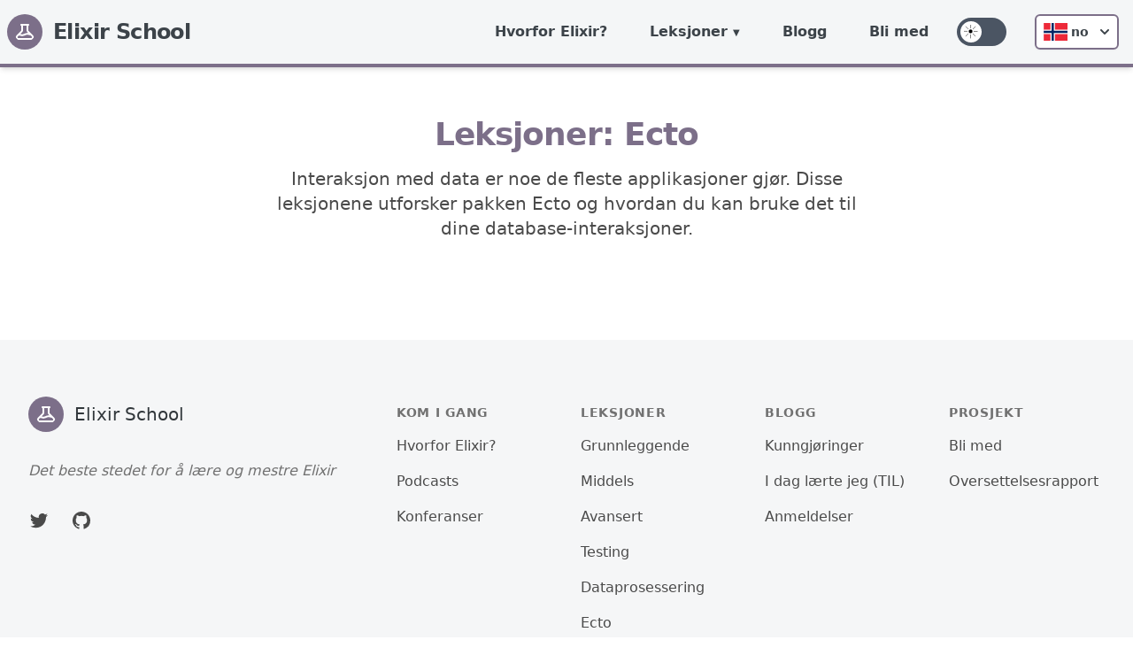

--- FILE ---
content_type: text/html; charset=utf-8
request_url: https://elixirschool.com/no/lessons/ecto
body_size: 10233
content:
<!DOCTYPE html>
<html lang="no" class="">
  <head>
    <meta http-equiv="X-UA-Compatible" content="IE=edge">
    <meta name="viewport" content="width=device-width, initial-scale=1.0">

    <meta charset="UTF-8">
    <meta content="aTMTBRMjLBsuYWAcESI5ClMyOigoLTEi6kfnKah6m381ffpD9XKniIpD" name="csrf-token">
<title data-suffix=" · Elixir School">
  Ecto
 · Elixir School</title>
    <link phx-track-static rel="stylesheet" href="/assets/app-6f0d07aa588b57dd2f6700e05ca65015.css?vsn=d">

    <script phx-track-static src="/assets/initialize-theme-d340b65db3a9be3aef3e75ea3f8e5510.js?vsn=d"></script>
    <script defer phx-track-static src="/assets/app-e84d999791dabc64aaab9e3bd881d71f.js?vsn=d"></script>
    <!-- Google tag (gtag.js) -->
    <script async src="https://www.googletagmanager.com/gtag/js?id=G-KCQP9HEX0V"></script>
    <script>
      window.dataLayer = window.dataLayer || [];
      function gtag(){dataLayer.push(arguments);}
      gtag('js', new Date());
    
      gtag('config', 'G-KCQP9HEX0V');
    </script>
    <link rel="icon" href="/favicon.ico">
  </head>
  <body class="preload dark:bg-body-dark overflow-x-hidden">
    <div id="pick-up-overlay" class="md:hidden fixed z-[100] bg-black/20 h-screen w-screen backdrop-blur-[5px]"></div>
    <div id="pick-up-phone" class="md:hidden z-[101] text-lg bg-purple w-full fixed bottom-0 left-0 rounded-t-2xl p-5 pb-7 flex justify-center items-center flex-col gap-3 drop-shadow-xl">
      <div class="rounded-full h-[5px] w-1/3 mb-4 bg-white/20"></div>
      <div class="font-semibold text-center text-2xl">Do you want to pick up from where you left of?</div>
      <div class="flex justify-center items-center gap-2 mt-5 w-full flex-col px-5">
        <a class="p-3 w-full rounded-md dark:text-white text-black bg-nav dark:bg-nav-dark text-center">
          Take me there
        </a>
        <button class="p-2 w-full">
          No thanks
        </button>
      </div>
    </div>
    <div id="pick-up" class="hidden md:hidden md:block w-full text-md sticky text-white bg-purple font-semibold py-3 text-center">
      Want to pick up from where you left of? 
      <a class="cursor-pointer ml-2 font-normal px-3 py-1 text-sm rounded-md dark:text-white text-black bg-nav dark:bg-nav-dark">
        Take me there 
        <svg class="inline-block" xmlns="http://www.w3.org/2000/svg" width="1.3em" viewBox="0 0 24 24"><path fill="currentColor" d="M12.6 12L8.7 8.1q-.275-.275-.275-.7t.275-.7q.275-.275.7-.275t.7.275l4.6 4.6q.15.15.213.325t.062.375q0 .2-.063.375t-.212.325l-4.6 4.6q-.275.275-.7.275t-.7-.275q-.275-.275-.275-.7t.275-.7l3.9-3.9Z"></path></svg>
      </a>
      <button class="absolute right-2 top-[50%] -translate-y-[50%]">
        <svg xmlns="http://www.w3.org/2000/svg" width="32" height="32" viewBox="0 0 24 24"><path fill="currentColor" d="m17.705 7.705l-1.41-1.41L12 10.59L7.705 6.295l-1.41 1.41L10.59 12l-4.295 4.295l1.41 1.41L12 13.41l4.295 4.295l1.41-1.41L13.41 12l4.295-4.295z"></path></svg>
      </button>
    </div>
<div class="flex flex-row fixed md:relative h-full md:h-auto z-10 md:w-full">
  <nav id="nav" class="w-64 md:w-full relative bg-nav dark:bg-nav-dark md:border-b-4 border-brand-purple-800 text-primary dark:text-primary-dark shadow-md transition-margin duration-300 overflow-y-scroll md:overflow-y-visible -ml-64 md:ml-0">
    <div class="container mx-auto flex flex-col md:flex-row justify-between">
<a class="flex title-font font-medium items-center text-heavy dark:text-heavy-dark mb-4 md:mb-0 mx-auto md:mx-2 mt-6 md:mt-0" href="/no">
        <svg xmlns="http://www.w3.org/2000/svg" fill="none" stroke="currentColor" stroke-linecap="round" stroke-linejoin="round" stroke-width="2" class="w-10 h-10 md:w-7 md:h-7 lg:h-10 lg:w-10 p-2 text-white rounded-full bg-purple" viewBox="0 0 24 24">
          <path stroke-linecap="round" stroke-linejoin="round" stroke-width="2" d="M19.428 15.428a2 2 0 00-1.022-.547l-2.387-.477a6 6 0 00-3.86.517l-.318.158a6 6 0 01-3.86.517L6.05 15.21a2 2 0 00-1.806.547M8 4h8l-1 1v5.172a2 2 0 00.586 1.414l5 5c1.26 1.26.367 3.414-1.415 3.414H4.828c-1.782 0-2.674-2.154-1.414-3.414l5-5A2 2 0 009 10.172V5L8 4z"></path>
        </svg>
        <span class="ml-3 text-2xl font-extrabold text-primary dark:text-primary-dark tracking-tight">Elixir School</span>
</a>
      <div class="w-full md:w-auto mx-auto md:ml-auto md:mr-0 flex flex-col-reverse md:flex-row">
        <ul class="flex flex-col md:flex-row md:items-center">
          <li class="hover:bg-purple hover:text-white px-4 md:px-0">
<a class="relative block py-6 px-4 lg:p-6 text-sm md:text-center lg:text-base font-bold" href="/no/why">Hvorfor Elixir?</a>
          </li>
          <li class="toggleable hover:bg-purple hover:text-white px-4 md:px-0">
<input type="checkbox" value="selected" id="toggle-one" class="toggle-input">
<label for="toggle-one" class="block cursor-pointer py-6 px-4 lg:p-6 text-sm lg:text-base font-bold">Leksjoner</label>
<div class="border-t-4 border-brand-purple-800 pt-6 px-6 md:p-6 mega-menu md:absolute mb-6 md:mb-16 md:shadow-xl bg-nav dark:bg-nav-dark">
    <div class="container mx-auto w-full flex flex-wrap justify-left text-primary dark:text-primary-dark">

        <!-- First column -->
        <ul class="px-4 w-full md:w-1/4 lg:w-1/5 border-gray-600 border-b md:border-r lg:border-b-0 pb-6 pt-0 md:pt-6 lg:pt-3">
            <!-- Basics -->
            <li>
                <p class="font-bold text-xl text-primary dark:text-primary-dark mb-2">Grunnleggende</p>
                <ol class="list-decimal ml-6">
                    <li>
<span class="flex flex-wrap"><a class="block hover:bg-purple hover:dark:bg-purple text-primary dark:text-primary-dark hover:text-white hover:dark:text-light-dark  " href="/no/lessons/basics/basics">
Grunnleggende
</a></span>
                    </li>
                    <li>
<span class="flex flex-wrap"><a class="block hover:bg-purple hover:dark:bg-purple text-primary dark:text-primary-dark hover:text-white hover:dark:text-light-dark  " href="/no/lessons/basics/collections">
Samlinger
</a></span>
                    </li>
                    <li>
<span class="flex flex-wrap"><a class="block hover:bg-purple hover:dark:bg-purple text-primary dark:text-primary-dark hover:text-white hover:dark:text-light-dark  " href="/no/lessons/basics/enum">
Enum
</a></span>
                    </li>
                    <li>
<span class="flex flex-wrap"><a class="block hover:bg-purple hover:dark:bg-purple text-primary dark:text-primary-dark hover:text-white hover:dark:text-light-dark  " href="/no/lessons/basics/pattern_matching">
Pattern Matching
</a></span>
                    </li>
                    <li>
<span class="flex flex-wrap"><a class="block hover:bg-purple hover:dark:bg-purple text-primary dark:text-primary-dark hover:text-white hover:dark:text-light-dark  " href="/no/lessons/basics/control_structures">
Kontrollstrukturer
</a></span>
                    </li>
                    <li>
<span class="flex flex-wrap"><a class="block hover:bg-purple hover:dark:bg-purple text-primary dark:text-primary-dark hover:text-white hover:dark:text-light-dark cursor-not-allowed cursor-not-allowed" href="#">
Funksjoner
</a></span>
                    </li>
                    <li>
<span class="flex flex-wrap"><a class="block hover:bg-purple hover:dark:bg-purple text-primary dark:text-primary-dark hover:text-white hover:dark:text-light-dark  " href="/no/lessons/basics/pipe_operator">
Pipe Operator
</a></span>
                    </li>
                    <li>
<span class="flex flex-wrap"><a class="block hover:bg-purple hover:dark:bg-purple text-primary dark:text-primary-dark hover:text-white hover:dark:text-light-dark  " href="/no/lessons/basics/modules">
Moduler
</a></span>
                    </li>
                    <li>
<span class="flex flex-wrap"><a class="block hover:bg-purple hover:dark:bg-purple text-primary dark:text-primary-dark hover:text-white hover:dark:text-light-dark  " href="/no/lessons/basics/mix">
Mix
</a></span>
                    </li>
                    <li>
<span class="flex flex-wrap"><a class="block hover:bg-purple hover:dark:bg-purple text-primary dark:text-primary-dark hover:text-white hover:dark:text-light-dark  " href="/no/lessons/basics/sigils">
Sigils
</a></span>
                    </li>
                    <li>
<span class="flex flex-wrap"><a class="block hover:bg-purple hover:dark:bg-purple text-primary dark:text-primary-dark hover:text-white hover:dark:text-light-dark  " href="/no/lessons/basics/documentation">
Dokumentasjon
</a></span>
                    </li>
                    <li>
<span class="flex flex-wrap"><a class="block hover:bg-purple hover:dark:bg-purple text-primary dark:text-primary-dark hover:text-white hover:dark:text-light-dark  " href="/no/lessons/basics/comprehensions">
Komprehensjoner
</a></span>
                    </li>
                    <li>
<span class="flex flex-wrap"><a class="block hover:bg-purple hover:dark:bg-purple text-primary dark:text-primary-dark hover:text-white hover:dark:text-light-dark  " href="/no/lessons/basics/strings">
Strenger
</a></span>
                    </li>
                    <li>
<span class="flex flex-wrap"><a class="block hover:bg-purple hover:dark:bg-purple text-primary dark:text-primary-dark hover:text-white hover:dark:text-light-dark cursor-not-allowed cursor-not-allowed" href="#">
Dato og tid
</a></span>
                    </li>
                    <li>
<span class="flex flex-wrap"><a class="block hover:bg-purple hover:dark:bg-purple text-primary dark:text-primary-dark hover:text-white hover:dark:text-light-dark  " href="/no/lessons/basics/iex_helpers">
IEX Hjelpere
</a></span>
                    </li>
                </ol>
            </li>

        </ul>

        <!-- Second column -->
        <ul class="px-4 w-full md:w-1/4 lg:w-1/5 border-gray-600 border-b md:border-r lg:border-b-0 pb-6 pt-6 lg:pt-3">
            <!-- Intermediate -->
            <li>
                <p class="font-bold text-xl text-primary dark:text-primary-dark mb-2">Middels</p>
                <ol class="list-decimal ml-6">
                    <li>
<span class="flex flex-wrap"><a class="block hover:bg-purple hover:dark:bg-purple text-primary dark:text-primary-dark hover:text-white hover:dark:text-light-dark  " href="/no/lessons/intermediate/mix_tasks">
Egendefinerte Mix Tasks
</a></span>
                    </li>
                    <li>
<span class="flex flex-wrap"><a class="block hover:bg-purple hover:dark:bg-purple text-primary dark:text-primary-dark hover:text-white hover:dark:text-light-dark cursor-not-allowed cursor-not-allowed" href="#">
Erlang Interoperabilitet
</a></span>
                    </li>
                    <li>
<span class="flex flex-wrap"><a class="block hover:bg-purple hover:dark:bg-purple text-primary dark:text-primary-dark hover:text-white hover:dark:text-light-dark cursor-not-allowed cursor-not-allowed" href="#">
Feilhåndtering
</a></span>
                    </li>
                    <li>
<span class="flex flex-wrap"><a class="block hover:bg-purple hover:dark:bg-purple text-primary dark:text-primary-dark hover:text-white hover:dark:text-light-dark cursor-not-allowed cursor-not-allowed" href="#">
Kjørbare filer
</a></span>
                    </li>
                    <li>
<span class="flex flex-wrap"><a class="block hover:bg-purple hover:dark:bg-purple text-primary dark:text-primary-dark hover:text-white hover:dark:text-light-dark cursor-not-allowed cursor-not-allowed" href="#">
Concurrency
</a></span>
                    </li>
                </ol>
            </li>

            <!-- Advanced -->
            <li>
                <p class="font-bold text-xl text-primary dark:text-primary-dark mb-2 pt-6">Avansert</p>
                <ol class="list-decimal ml-6">
                    <li>
<span class="flex flex-wrap"><a class="block hover:bg-purple hover:dark:bg-purple text-primary dark:text-primary-dark hover:text-white hover:dark:text-light-dark cursor-not-allowed cursor-not-allowed" href="#">
OTP Concurrency
</a></span>
                    </li>
                    <li>
<span class="flex flex-wrap"><a class="block hover:bg-purple hover:dark:bg-purple text-primary dark:text-primary-dark hover:text-white hover:dark:text-light-dark cursor-not-allowed cursor-not-allowed" href="#">
OTP Overvåkere
</a></span>
                    </li>
                    <li>
<span class="flex flex-wrap"><a class="block hover:bg-purple hover:dark:bg-purple text-primary dark:text-primary-dark hover:text-white hover:dark:text-light-dark cursor-not-allowed cursor-not-allowed" href="#">
OTP Distribusjon
</a></span>
                    </li>
                    <li>
<span class="flex flex-wrap"><a class="block hover:bg-purple hover:dark:bg-purple text-primary dark:text-primary-dark hover:text-white hover:dark:text-light-dark cursor-not-allowed cursor-not-allowed" href="#">
Metaprogrammering
</a></span>
                    </li>
                    <li>
<span class="flex flex-wrap"><a class="block hover:bg-purple hover:dark:bg-purple text-primary dark:text-primary-dark hover:text-white hover:dark:text-light-dark cursor-not-allowed cursor-not-allowed" href="#">
Umbrella Prosjekter
</a></span>
                    </li>
                    <li>
<span class="flex flex-wrap"><a class="block hover:bg-purple hover:dark:bg-purple text-primary dark:text-primary-dark hover:text-white hover:dark:text-light-dark cursor-not-allowed cursor-not-allowed" href="#">
Spesifikasjoner og typer
</a></span>
                    </li>
                    <li>
<span class="flex flex-wrap"><a class="block hover:bg-purple hover:dark:bg-purple text-primary dark:text-primary-dark hover:text-white hover:dark:text-light-dark cursor-not-allowed cursor-not-allowed" href="#">
Oppførsel
</a></span>
                    </li>
                    <li>
<span class="flex flex-wrap"><a class="block hover:bg-purple hover:dark:bg-purple text-primary dark:text-primary-dark hover:text-white hover:dark:text-light-dark cursor-not-allowed cursor-not-allowed" href="#">
Protokoller
</a></span>
                    </li>
                </ol>
            </li>
        </ul>

        <!-- Third column -->
        <ul class="px-4 w-full md:w-1/4 lg:w-1/5 border-gray-600 border-b md:border-r lg:border-b-0 pb-6 pt-6 lg:pt-3">
            <!-- Testing -->
            <li>
                <p class="font-bold text-xl text-primary dark:text-primary-dark mb-2">Testing</p>
                <ol class="list-decimal ml-6">
                    <li>
<span class="flex flex-wrap"><a class="block hover:bg-purple hover:dark:bg-purple text-primary dark:text-primary-dark hover:text-white hover:dark:text-light-dark  " href="/no/lessons/testing/basics">
Grunnleggende
</a></span>
                    </li>
                    <li>
<span class="flex flex-wrap"><a class="block hover:bg-purple hover:dark:bg-purple text-primary dark:text-primary-dark hover:text-white hover:dark:text-light-dark cursor-not-allowed mr-2 cursor-not-allowed" href="#">
Doctests
</a><span class="rounded py-px px-1 bg-purple text-xs text-white font-semibold self-center flex-shrink-0">Kommer snart</span></span>
                    </li>
                    <li>
<span class="flex flex-wrap"><a class="block hover:bg-purple hover:dark:bg-purple text-primary dark:text-primary-dark hover:text-white hover:dark:text-light-dark cursor-not-allowed cursor-not-allowed" href="#">
                            Bypass <span class="text-xs italic">bibliotek</span>
</a></span>
                    </li>
                    <li>
<span class="flex flex-wrap"><a class="block hover:bg-purple hover:dark:bg-purple text-primary dark:text-primary-dark hover:text-white hover:dark:text-light-dark cursor-not-allowed cursor-not-allowed" href="#">
                            Mox <span class="text-xs italic">bibliotek</span>
</a></span>
                    </li>
                    <li>
<span class="flex flex-wrap"><a class="block hover:bg-purple hover:dark:bg-purple text-primary dark:text-primary-dark hover:text-white hover:dark:text-light-dark cursor-not-allowed cursor-not-allowed" href="#">
                            StreamData <span class="text-xs italic">bibliotek</span>
</a></span>
                    </li>
                </ol>

            </li>

            <!-- Data Processing -->
            <li>
                <p class="font-bold text-xl text-primary dark:text-primary-dark mb-2 pt-6">Dataprosessering</p>
                <ol class="list-decimal ml-6">
                    <li>
<span class="flex flex-wrap"><a class="block hover:bg-purple hover:dark:bg-purple text-primary dark:text-primary-dark hover:text-white hover:dark:text-light-dark cursor-not-allowed cursor-not-allowed" href="#">
                            GenStage <span class="text-xs italic">bibliotek</span>
</a></span>
                    </li>
                    <li>
<span class="flex flex-wrap"><a class="block hover:bg-purple hover:dark:bg-purple text-primary dark:text-primary-dark hover:text-white hover:dark:text-light-dark cursor-not-allowed mr-2 cursor-not-allowed" href="#">
                            Flow <span class="text-xs italic">bibliotek</span>
</a><span class="rounded py-px px-1 bg-purple text-xs text-white font-semibold self-center flex-shrink-0">Kommer snart</span></span>
                    </li>
                    <li>
<span class="flex flex-wrap"><a class="block hover:bg-purple hover:dark:bg-purple text-primary dark:text-primary-dark hover:text-white hover:dark:text-light-dark cursor-not-allowed mr-2 cursor-not-allowed" href="#">
                            Broadway <span class="text-xs italic">bibliotek</span>
</a><span class="rounded py-px px-1 bg-purple text-xs text-white font-semibold self-center flex-shrink-0">Kommer snart</span></span>
                    </li>
                </ol>
            </li>
        </ul>

        <!-- Fourth column -->
        <ul class="px-4 w-full md:w-1/4 lg:w-1/5 border-gray-600 border-b md:border-r lg:border-b-0 pb-6 pt-6 lg:pt-3">
            <!-- Ecto -->
            <li>
                <p class="font-bold text-xl text-primary dark:text-primary-dark mb-2">Ecto</p>
                <ol class="list-decimal ml-6">
                    <li>
<span class="flex flex-wrap"><a class="block hover:bg-purple hover:dark:bg-purple text-primary dark:text-primary-dark hover:text-white hover:dark:text-light-dark cursor-not-allowed cursor-not-allowed" href="#">
Grunnleggende
</a></span>
                    </li>
                    <li>
<span class="flex flex-wrap"><a class="block hover:bg-purple hover:dark:bg-purple text-primary dark:text-primary-dark hover:text-white hover:dark:text-light-dark cursor-not-allowed cursor-not-allowed" href="#">
Changesets
</a></span>
                    </li>
                    <li>
<span class="flex flex-wrap"><a class="block hover:bg-purple hover:dark:bg-purple text-primary dark:text-primary-dark hover:text-white hover:dark:text-light-dark cursor-not-allowed cursor-not-allowed" href="#">
Assosiasjoner
</a></span>
                    </li>
                    <li>
<span class="flex flex-wrap"><a class="block hover:bg-purple hover:dark:bg-purple text-primary dark:text-primary-dark hover:text-white hover:dark:text-light-dark cursor-not-allowed cursor-not-allowed" href="#">
Spørringer: Grunnleggende
</a></span>
                    </li>
                    <li>
<span class="flex flex-wrap"><a class="block hover:bg-purple hover:dark:bg-purple text-primary dark:text-primary-dark hover:text-white hover:dark:text-light-dark cursor-not-allowed mr-2 cursor-not-allowed" href="#">
Spørringer: Avansert
</a><span class="rounded py-px px-1 bg-purple text-xs text-white font-semibold self-center flex-shrink-0">Kommer snart</span></span>
                    </li>
                </ol>
            </li>

            <!-- Storage -->
            <li>
                <p class="font-bold text-xl text-primary dark:text-primary-dark mb-2 pt-6">Lagring</p>
                <ol class="list-decimal ml-6">
                    <li>
<span class="flex flex-wrap"><a class="block hover:bg-purple hover:dark:bg-purple text-primary dark:text-primary-dark hover:text-white hover:dark:text-light-dark cursor-not-allowed cursor-not-allowed" href="#">
                            Erlang Term Storage (ETS)
</a></span>
                    </li>
                    <li>
<span class="flex flex-wrap"><a class="block hover:bg-purple hover:dark:bg-purple text-primary dark:text-primary-dark hover:text-white hover:dark:text-light-dark cursor-not-allowed cursor-not-allowed" href="#">
                            Mnesia
</a></span>
                    </li>
                    <li>
<span class="flex flex-wrap"><a class="block hover:bg-purple hover:dark:bg-purple text-primary dark:text-primary-dark hover:text-white hover:dark:text-light-dark cursor-not-allowed mr-2 cursor-not-allowed" href="#">
                            Cachex <span class="text-xs italic">bibliotek</span>
</a><span class="rounded py-px px-1 bg-purple text-xs text-white font-semibold self-center flex-shrink-0">Kommer snart</span></span>
                    </li>
                    <li>
<span class="flex flex-wrap"><a class="block hover:bg-purple hover:dark:bg-purple text-primary dark:text-primary-dark hover:text-white hover:dark:text-light-dark cursor-not-allowed mr-2 cursor-not-allowed" href="#">
                            Redix <span class="text-xs italic">bibliotek</span>
</a><span class="rounded py-px px-1 bg-purple text-xs text-white font-semibold self-center flex-shrink-0">Kommer snart</span></span>
                    </li>
                </ol>
            </li>
        </ul>

        <!-- Fifth column -->
        <ul class="px-4 w-full md:w-1/4 lg:w-1/5 border-gray-600 border-b md:border-r lg:border-b-0 pb-6 pt-6 lg:pt-3">
            <!-- Miscellaneous -->
            <li>
                <p class="font-bold text-xl text-primary dark:text-primary-dark mb-2">Diverse</p>
                <ol class="list-decimal ml-6">
                    <li>
<span class="flex flex-wrap"><a class="block hover:bg-purple hover:dark:bg-purple text-primary dark:text-primary-dark hover:text-white hover:dark:text-light-dark cursor-not-allowed cursor-not-allowed" href="#">
                            Benchee <span class="text-xs italic">bibliotek</span>
</a></span>
                    </li>
                    <li>
<span class="flex flex-wrap"><a class="block hover:bg-purple hover:dark:bg-purple text-primary dark:text-primary-dark hover:text-white hover:dark:text-light-dark cursor-not-allowed cursor-not-allowed" href="#">
                            Plug <span class="text-xs italic">bibliotek</span>
</a></span>
                    </li>
                    <li>
<span class="flex flex-wrap"><a class="block hover:bg-purple hover:dark:bg-purple text-primary dark:text-primary-dark hover:text-white hover:dark:text-light-dark cursor-not-allowed cursor-not-allowed" href="#">
Embedded Elixir (EEx)
</a></span>
                    </li>
                    <li>
<span class="flex flex-wrap"><a class="block hover:bg-purple hover:dark:bg-purple text-primary dark:text-primary-dark hover:text-white hover:dark:text-light-dark cursor-not-allowed cursor-not-allowed" href="#">
Feilsøking
</a></span>
                    </li>
                    <li>
<span class="flex flex-wrap"><a class="block hover:bg-purple hover:dark:bg-purple text-primary dark:text-primary-dark hover:text-white hover:dark:text-light-dark cursor-not-allowed cursor-not-allowed" href="#">
                            Nerves <span class="text-xs italic">bibliotek</span>
</a></span>
                    </li>
                    <li>
<span class="flex flex-wrap"><a class="block hover:bg-purple hover:dark:bg-purple text-primary dark:text-primary-dark hover:text-white hover:dark:text-light-dark cursor-not-allowed cursor-not-allowed" href="#">
                            Guardian <span class="text-xs italic">bibliotek</span>
</a></span>
                    </li>
                    <li>
<span class="flex flex-wrap"><a class="block hover:bg-purple hover:dark:bg-purple text-primary dark:text-primary-dark hover:text-white hover:dark:text-light-dark cursor-not-allowed cursor-not-allowed" href="#">
                            Poolboy <span class="text-xs italic">bibliotek</span>
</a></span>
                    </li>
                    <li>
<span class="flex flex-wrap"><a class="block hover:bg-purple hover:dark:bg-purple text-primary dark:text-primary-dark hover:text-white hover:dark:text-light-dark cursor-not-allowed cursor-not-allowed" href="#">
                            NimblePublisher <span class="text-xs italic">bibliotek</span>
</a></span>
                    </li>
                    <li>
<span class="flex flex-wrap"><a class="block hover:bg-purple hover:dark:bg-purple text-primary dark:text-primary-dark hover:text-white hover:dark:text-light-dark cursor-not-allowed cursor-not-allowed" href="#">
                            Lua <span class="text-xs italic">bibliotek</span>
</a></span>
                    </li>

                </ol>
            </li>
        </ul>
    </div>
</div>
          </li>
          <li class="hover:bg-purple hover:text-white px-4 md:px-0">
<a class="relative block py-6 px-4 lg:p-6 text-sm md:text-center lg:text-base font-bold" href="/blog">Blogg</a>
          </li>
          <li class="hover:bg-purple hover:text-white px-4 md:px-0">
<a class="relative block py-6 px-4 lg:p-6 text-sm md:text-center lg:text-base font-bold" href="/no/get_involved">Bli med</a>
          </li>
        </ul>
        <ul class="flex flex-row items-center justify-center py-4 md:py-0">
          <li class="inline-flex items-center md:justify-center px-4 md:px-2">
<div id="dark-mode-toggle-container" class="flex items-center cursor-pointer">
  <div class="relative">
    <input type="checkbox" id="dark-mode-toggle" class="sr-only" aria-label="Dark Mode Toggle">
    <div class="block bg-gray-600 w-14 h-8 rounded-full">
    </div>
    <div class="dot absolute left-1 top-1 bg-body dark:bg-purple-dark w-6 h-6 rounded-full flex items-center justify-center transition-all">
      <svg id="moon-icon" viewBox="0 0 97 158" version="1.1" xmlns="http://www.w3.org/2000/svg" fill="currentColor" stroke="currentColor" stroke-width="2" class="h-4 ml-1 text-white">
        <path d="M18,0.5 C39.6771764,0.5 59.3021764,9.28641179 73.5078823,23.4921177 C87.7135882,37.6978236 96.5,57.3228236 96.5,79 C96.5,100.677176 87.7135882,120.302176 73.5078823,134.507882 C59.3021764,148.713588 39.6771764,157.5 18,157.5 C12.5891637,157.5 7.30617797,156.952622 2.20396947,155.909667 C19.0949556,151.484612 33.7935641,141.64268 44.331072,128.351675 C55.0804392,114.793451 61.5,97.6464258 61.5,79 C61.5,60.3535766 55.0804409,43.2065533 44.3310574,29.6483015 C33.7928623,16.3564226 19.093019,6.51402742 2.20435475,2.0894815 C7.30689791,1.047303 12.5895324,0.5 18,0.5 Z"></path>
      </svg>
      <svg id="sun-icon" viewBox="0 0 170 170" version="1.1" xmlns="http://www.w3.org/2000/svg" stroke="currentColor" fill="currentColor" class="h-4 text-black">
        <g id="Group-2" transform="translate(80.000000, 79.000000) rotate(-4.000000) translate(-80.000000, -79.000000) translate(1.000000, -0.000000)">
          <circle id="Oval" cx="79" cy="79" r="22.5"></circle>
          <g id="Group" stroke-linecap="square" stroke-width="5" stroke="currentColor">
            <line x1="111.085701" y1="51.5309469" x2="139.247251" y2="27.5243795"></line>
            <line x1="121.11157" y1="82.2644628" x2="158" y2="85.2024793"></line>
            <line x1="104.160729" y1="137.400592" x2="132.783944" y2="112.93236" transform="translate(118.472337, 125.166476) rotate(90.000000) translate(-118.472337, -125.166476) "></line>
            <line x1="75.7355372" y1="121.11157" x2="72.7975207" y2="158"></line>
            <line x1="18.7527491" y1="130.475621" x2="46.9142993" y2="106.469053" transform="translate(32.833524, 118.472337) rotate(180.000000) translate(-32.833524, -118.472337) "></line>
            <line x1="36.8884298" y1="75.7355372" x2="0" y2="72.7975207"></line>
            <line x1="25.2160557" y1="45.0676403" x2="53.8392707" y2="20.5994081" transform="translate(39.527663, 32.833524) rotate(270.000000) translate(-39.527663, -32.833524) "></line>
            <line x1="82.2644628" y1="36.8884298" x2="85.2024793" y2="0"></line>
          </g>
        </g>
      </svg>
    </div>
  </div>
</div>
          </li>
          <li class="inline-flex items-center md:justify-center px-4 md:ml-2">
<div id="locale-menu-container" class="relative inline-block text-left" x-data="{ isOpen: false }">
  <div>
    <button @click="isOpen = !isOpen" type="button" class="relative inline-flex justify-center rounded-md border-2 border-brand-purple-800 dark:border-brand-purple-300 shadow-sm px-2 py-2 bg-white dark:bg-nav-dark text-sm font-bold text-primary dark:text-primary-dark focus:outline-none focus:ring-0 hover:bg-purple hover:text-white" id="locale-menu" aria-expanded="true" aria-haspopup="true" title="Norsk">
      <span class="fi fi-no mr-1 text-xl"></span>
      <span>no</span>
      <svg class="-mr-1 ml-2 h-5 w-5" xmlns="http://www.w3.org/2000/svg" viewBox="0 0 20 20" fill="currentColor" aria-hidden="true">
        <path fill-rule="evenodd" d="M5.293 7.293a1 1 0 011.414 0L10 10.586l3.293-3.293a1 1 0 111.414 1.414l-4 4a1 1 0 01-1.414 0l-4-4a1 1 0 010-1.414z" clip-rule="evenodd"></path>
      </svg>
    </button>
  </div>
  <div x-cloak x-show="isOpen" @click.away="isOpen = false" class="origin-top-right absolute left-0 mt-2 w-24 rounded-md shadow-lg bg-white dark:bg-nav-dark ring-1 ring-black ring-opacity-5 focus:outline-none" role="menu" aria-orientation="vertical" aria-labelledby="locale-menu">
    <div class="py-1" role="none">

        <a href="/ar/lessons/ecto" class="flex items-center px-2 py-2 whitespace-nowrap text-sm text-primary dark:text-primary-dark hover:bg-brand-gray-300 dark:hover:bg-purple-dark hover:font-bold" title="العربية">
          <span class="fi fi-sa text-xl mr-1"></span>
          <span>ar</span>
        </a>

        <a href="/bg/lessons/ecto" class="flex items-center px-2 py-2 whitespace-nowrap text-sm text-primary dark:text-primary-dark hover:bg-brand-gray-300 dark:hover:bg-purple-dark hover:font-bold" title="Български">
          <span class="fi fi-bg text-xl mr-1"></span>
          <span>bg</span>
        </a>

        <a href="/bn/lessons/ecto" class="flex items-center px-2 py-2 whitespace-nowrap text-sm text-primary dark:text-primary-dark hover:bg-brand-gray-300 dark:hover:bg-purple-dark hover:font-bold" title="বাংলা">
          <span class="fi fi-bd text-xl mr-1"></span>
          <span>bn</span>
        </a>

        <a href="/de/lessons/ecto" class="flex items-center px-2 py-2 whitespace-nowrap text-sm text-primary dark:text-primary-dark hover:bg-brand-gray-300 dark:hover:bg-purple-dark hover:font-bold" title="Deutsch">
          <span class="fi fi-de text-xl mr-1"></span>
          <span>de</span>
        </a>

        <a href="/el/lessons/ecto" class="flex items-center px-2 py-2 whitespace-nowrap text-sm text-primary dark:text-primary-dark hover:bg-brand-gray-300 dark:hover:bg-purple-dark hover:font-bold" title="Ελληνικά">
          <span class="fi fi-gr text-xl mr-1"></span>
          <span>el</span>
        </a>

        <a href="/en/lessons/ecto" class="flex items-center px-2 py-2 whitespace-nowrap text-sm text-primary dark:text-primary-dark hover:bg-brand-gray-300 dark:hover:bg-purple-dark hover:font-bold" title="English">
          <span class="fi fi-us text-xl mr-1"></span>
          <span>en</span>
        </a>

        <a href="/es/lessons/ecto" class="flex items-center px-2 py-2 whitespace-nowrap text-sm text-primary dark:text-primary-dark hover:bg-brand-gray-300 dark:hover:bg-purple-dark hover:font-bold" title="Español">
          <span class="fi fi-es text-xl mr-1"></span>
          <span>es</span>
        </a>

        <a href="/fa/lessons/ecto" class="flex items-center px-2 py-2 whitespace-nowrap text-sm text-primary dark:text-primary-dark hover:bg-brand-gray-300 dark:hover:bg-purple-dark hover:font-bold" title="فارسی">
          <span class="fi fi-ir text-xl mr-1"></span>
          <span>fa</span>
        </a>

        <a href="/fr/lessons/ecto" class="flex items-center px-2 py-2 whitespace-nowrap text-sm text-primary dark:text-primary-dark hover:bg-brand-gray-300 dark:hover:bg-purple-dark hover:font-bold" title="Français">
          <span class="fi fi-fr text-xl mr-1"></span>
          <span>fr</span>
        </a>

        <a href="/id/lessons/ecto" class="flex items-center px-2 py-2 whitespace-nowrap text-sm text-primary dark:text-primary-dark hover:bg-brand-gray-300 dark:hover:bg-purple-dark hover:font-bold" title="Bahasa Indonesia">
          <span class="fi fi-id text-xl mr-1"></span>
          <span>id</span>
        </a>

        <a href="/it/lessons/ecto" class="flex items-center px-2 py-2 whitespace-nowrap text-sm text-primary dark:text-primary-dark hover:bg-brand-gray-300 dark:hover:bg-purple-dark hover:font-bold" title="Italiano">
          <span class="fi fi-it text-xl mr-1"></span>
          <span>it</span>
        </a>

        <a href="/ja/lessons/ecto" class="flex items-center px-2 py-2 whitespace-nowrap text-sm text-primary dark:text-primary-dark hover:bg-brand-gray-300 dark:hover:bg-purple-dark hover:font-bold" title="日本語">
          <span class="fi fi-jp text-xl mr-1"></span>
          <span>ja</span>
        </a>

        <a href="/ko/lessons/ecto" class="flex items-center px-2 py-2 whitespace-nowrap text-sm text-primary dark:text-primary-dark hover:bg-brand-gray-300 dark:hover:bg-purple-dark hover:font-bold" title="한국어">
          <span class="fi fi-kr text-xl mr-1"></span>
          <span>ko</span>
        </a>

        <a href="/ms/lessons/ecto" class="flex items-center px-2 py-2 whitespace-nowrap text-sm text-primary dark:text-primary-dark hover:bg-brand-gray-300 dark:hover:bg-purple-dark hover:font-bold" title="Bahasa Melayu">
          <span class="fi fi-my text-xl mr-1"></span>
          <span>ms</span>
        </a>

        <a href="/no/lessons/ecto" class="flex items-center px-2 py-2 whitespace-nowrap text-sm text-primary dark:text-primary-dark hover:bg-brand-gray-300 dark:hover:bg-purple-dark hover:font-bold" title="Norsk">
          <span class="fi fi-no text-xl mr-1"></span>
          <span>no</span>
        </a>

        <a href="/pl/lessons/ecto" class="flex items-center px-2 py-2 whitespace-nowrap text-sm text-primary dark:text-primary-dark hover:bg-brand-gray-300 dark:hover:bg-purple-dark hover:font-bold" title="Polski">
          <span class="fi fi-pl text-xl mr-1"></span>
          <span>pl</span>
        </a>

        <a href="/pt/lessons/ecto" class="flex items-center px-2 py-2 whitespace-nowrap text-sm text-primary dark:text-primary-dark hover:bg-brand-gray-300 dark:hover:bg-purple-dark hover:font-bold" title="Português">
          <span class="fi fi-pt text-xl mr-1"></span>
          <span>pt</span>
        </a>

        <a href="/ru/lessons/ecto" class="flex items-center px-2 py-2 whitespace-nowrap text-sm text-primary dark:text-primary-dark hover:bg-brand-gray-300 dark:hover:bg-purple-dark hover:font-bold" title="Русский">
          <span class="fi fi-ru text-xl mr-1"></span>
          <span>ru</span>
        </a>

        <a href="/sk/lessons/ecto" class="flex items-center px-2 py-2 whitespace-nowrap text-sm text-primary dark:text-primary-dark hover:bg-brand-gray-300 dark:hover:bg-purple-dark hover:font-bold" title="Slovenčina">
          <span class="fi fi-sk text-xl mr-1"></span>
          <span>sk</span>
        </a>

        <a href="/ta/lessons/ecto" class="flex items-center px-2 py-2 whitespace-nowrap text-sm text-primary dark:text-primary-dark hover:bg-brand-gray-300 dark:hover:bg-purple-dark hover:font-bold" title="தமிழ்">
          <span class="fi fi-in text-xl mr-1"></span>
          <span>ta</span>
        </a>

        <a href="/th/lessons/ecto" class="flex items-center px-2 py-2 whitespace-nowrap text-sm text-primary dark:text-primary-dark hover:bg-brand-gray-300 dark:hover:bg-purple-dark hover:font-bold" title="ไทย">
          <span class="fi fi-th text-xl mr-1"></span>
          <span>th</span>
        </a>

        <a href="/tr/lessons/ecto" class="flex items-center px-2 py-2 whitespace-nowrap text-sm text-primary dark:text-primary-dark hover:bg-brand-gray-300 dark:hover:bg-purple-dark hover:font-bold" title="Türkçe">
          <span class="fi fi-tr text-xl mr-1"></span>
          <span>tr</span>
        </a>

        <a href="/uk/lessons/ecto" class="flex items-center px-2 py-2 whitespace-nowrap text-sm text-primary dark:text-primary-dark hover:bg-brand-gray-300 dark:hover:bg-purple-dark hover:font-bold" title="Українською">
          <span class="fi fi-ua text-xl mr-1"></span>
          <span>uk</span>
        </a>

        <a href="/vi/lessons/ecto" class="flex items-center px-2 py-2 whitespace-nowrap text-sm text-primary dark:text-primary-dark hover:bg-brand-gray-300 dark:hover:bg-purple-dark hover:font-bold" title="Tiếng Việt">
          <span class="fi fi-vn text-xl mr-1"></span>
          <span>vi</span>
        </a>

        <a href="/zh-hans/lessons/ecto" class="flex items-center px-2 py-2 whitespace-nowrap text-sm text-primary dark:text-primary-dark hover:bg-brand-gray-300 dark:hover:bg-purple-dark hover:font-bold" title="简体中文">
          <span class="fi fi-cn text-xl mr-1"></span>
          <span>zh-hans</span>
        </a>

        <a href="/zh-hant/lessons/ecto" class="flex items-center px-2 py-2 whitespace-nowrap text-sm text-primary dark:text-primary-dark hover:bg-brand-gray-300 dark:hover:bg-purple-dark hover:font-bold" title="繁體中文">
          <span class="fi fi-tw text-xl mr-1"></span>
          <span>zh-hant</span>
        </a>

    </div>
  </div>
</div>
          </li>
        </ul>
      </div>
    </div>
  </nav>
  <div id="menu-toggle-button" class="md:hidden w-8 h-8 mt-4 ml-4 text-primary dark:text-primary-dark cursor-pointer">
    <svg fill="currentColor" class="px-2 py-1 bg-nav dark:bg-nav-dark shadow-md rounded-md" viewBox="0 0 20 20" xmlns="http://www.w3.org/2000/svg"><path fill-rule="evenodd" d="M3 5a1 1 0 011-1h12a1 1 0 110 2H4a1 1 0 01-1-1zM3 10a1 1 0 011-1h12a1 1 0 110 2H4a1 1 0 01-1-1zM3 15a1 1 0 011-1h12a1 1 0 110 2H4a1 1 0 01-1-1z" clip-rule="evenodd"></path></svg>
  </div>
</div>
<main class="container block justify-center" dir="auto">
  <p class="alert alert-info" role="alert"></p>
  <p class="alert alert-danger" role="alert"></p>
<section class="container items-center w-3/4 mb-6 prose dark:prose-dark">
<div class="py-12 bg-body dark:bg-body-dark">
  <div class="px-4 mx-auto max-w-7xl sm:px-6 lg:px-8">
    <div class="lg:text-center">
      <h1 class="mt-2 text-4xl font-extrabold tracking-tight leading-8 text-purple dark:text-purple-dark sm:text-4xl">
Leksjoner: Ecto
      </h1>
      <p class="max-w-2xl mt-4 text-xl text-light dark:text-light-dark lg:mx-auto">
Interaksjon med data er noe de fleste applikasjoner gjør. Disse leksjonene utforsker pakken Ecto og hvordan du kan bruke det til dine database-interaksjoner.
      </p>
    </div>
  </div>
</div>

</section>
</main>
<footer class="mt-16 bg-footer dark:bg-footer-dark" aria-labelledby="footerHeading">
  <p id="footerHeading" class="sr-only">Footer</p>
  <div class="px-4 py-12 mx-auto max-w-7xl sm:px-6 lg:py-16 lg:px-8">
    <div class="xl:grid xl:grid-cols-3 xl:gap-8">
      <div class="space-y-8 xl:col-span-1">
        <div class="flex items-center">
          <svg xmlns="http://www.w3.org/2000/svg" fill="none" stroke="currentColor" stroke-linecap="round" stroke-linejoin="round" stroke-width="2" class="w-10 h-10 p-2 text-white rounded-full bg-purple dark:bg-purple-dark" viewBox="0 0 24 24">
            <path stroke-linecap="round" stroke-linejoin="round" stroke-width="2" d="M19.428 15.428a2 2 0 00-1.022-.547l-2.387-.477a6 6 0 00-3.86.517l-.318.158a6 6 0 01-3.86.517L6.05 15.21a2 2 0 00-1.806.547M8 4h8l-1 1v5.172a2 2 0 00.586 1.414l5 5c1.26 1.26.367 3.414-1.415 3.414H4.828c-1.782 0-2.674-2.154-1.414-3.414l5-5A2 2 0 009 10.172V5L8 4z"></path>
          </svg>
          <span class="ml-3 text-xl text-heavy dark:text-heavy-dark">Elixir School</span>
        </div>
        <p class="text-base italic text-lighter dark:text-lighter-dark">
Det beste stedet for å lære og mestre Elixir
        </p>
        <div class="flex space-x-6">

          <a href="https://twitter.com/elixirschool" class="text-light dark:text-light-dark hover:text-gray-500">
            <span class="sr-only">Twitter</span>
            <svg class="w-6 h-6" fill="currentColor" viewBox="0 0 24 24" aria-hidden="true">
              <path d="M8.29 20.251c7.547 0 11.675-6.253 11.675-11.675 0-.178 0-.355-.012-.53A8.348 8.348 0 0022 5.92a8.19 8.19 0 01-2.357.646 4.118 4.118 0 001.804-2.27 8.224 8.224 0 01-2.605.996 4.107 4.107 0 00-6.993 3.743 11.65 11.65 0 01-8.457-4.287 4.106 4.106 0 001.27 5.477A4.072 4.072 0 012.8 9.713v.052a4.105 4.105 0 003.292 4.022 4.095 4.095 0 01-1.853.07 4.108 4.108 0 003.834 2.85A8.233 8.233 0 012 18.407a11.616 11.616 0 006.29 1.84"></path>
            </svg>
          </a>

          <a href="https://github.com/elixirschool" class="text-light dark:text-light-dark hover:text-gray-500">
            <span class="sr-only">GitHub</span>
            <svg class="w-6 h-6" fill="currentColor" viewBox="0 0 24 24" aria-hidden="true">
              <path fill-rule="evenodd" d="M12 2C6.477 2 2 6.484 2 12.017c0 4.425 2.865 8.18 6.839 9.504.5.092.682-.217.682-.483 0-.237-.008-.868-.013-1.703-2.782.605-3.369-1.343-3.369-1.343-.454-1.158-1.11-1.466-1.11-1.466-.908-.62.069-.608.069-.608 1.003.07 1.531 1.032 1.531 1.032.892 1.53 2.341 1.088 2.91.832.092-.647.35-1.088.636-1.338-2.22-.253-4.555-1.113-4.555-4.951 0-1.093.39-1.988 1.029-2.688-.103-.253-.446-1.272.098-2.65 0 0 .84-.27 2.75 1.026A9.564 9.564 0 0112 6.844c.85.004 1.705.115 2.504.337 1.909-1.296 2.747-1.027 2.747-1.027.546 1.379.202 2.398.1 2.651.64.7 1.028 1.595 1.028 2.688 0 3.848-2.339 4.695-4.566 4.943.359.309.678.92.678 1.855 0 1.338-.012 2.419-.012 2.747 0 .268.18.58.688.482A10.019 10.019 0 0022 12.017C22 6.484 17.522 2 12 2z" clip-rule="evenodd"></path>
            </svg>
          </a>

        </div>
      </div>
      <div class="mt-12 grid grid-cols-2 gap-8 xl:mt-2 xl:col-span-2">
        <div class="md:grid md:grid-cols-2 md:gap-8">
          <div>
            <p class="text-sm font-semibold tracking-wider text-lighter dark:text-lighter-dark uppercase">
Kom i gang
            </p>
            <ul class="mt-4 space-y-4">
              <li>
<a class="text-base text-light dark:text-light-dark hover:text-gray-900" href="/no/why">Hvorfor Elixir?</a>
              </li>
              <li>
<a class="text-base text-light dark:text-light-dark hover:text-gray-900" href="/no/podcasts">Podcasts</a>
              </li>
              <li>
<a class="text-base text-light dark:text-light-dark hover:text-gray-900" href="/no/conferences">Konferanser</a>
              </li>
            </ul>
          </div>
          <div class="mt-12 md:mt-0">
            <p class="text-sm font-semibold tracking-wider text-lighter dark:text-lighter-dark uppercase">
Leksjoner
            </p>
            <ul class="mt-4 space-y-4">
              <li>
<a class="text-base text-light dark:text-light-dark hover:text-gray-900" href="/no/lessons/basics">Grunnleggende</a>
              </li>

              <li>
<a class="text-base text-light dark:text-light-dark hover:text-gray-900" href="/no/lessons/intermediate">Middels</a>
              </li>

              <li>
<a class="text-base text-light dark:text-light-dark hover:text-gray-900" href="/no/lessons/advanced">Avansert</a>
              </li>

              <li>
<a class="text-base text-light dark:text-light-dark hover:text-gray-900" href="/no/lessons/testing">Testing</a>
              </li>

              <li>
<a class="text-base text-light dark:text-light-dark hover:text-gray-900" href="/no/lessons/data_processing">Dataprosessering</a>
              </li>

              <li>
<a class="text-base text-light dark:text-light-dark hover:text-gray-900" href="/no/lessons/ecto">Ecto</a>
              </li>

              <li>
<a class="text-base text-light dark:text-light-dark hover:text-gray-900" href="/no/lessons/storage">Lagring</a>
              </li>

              <li>
<a class="text-base text-light dark:text-light-dark hover:text-gray-900" href="/no/lessons/misc">Diverse</a>
              </li>
            </ul>
          </div>
        </div>
        <div class="md:grid md:grid-cols-2 md:gap-8">
          <div>
            <p class="text-sm font-semibold tracking-wider text-lighter dark:text-lighter-dark uppercase">
<a class="hover:text-gray-600" href="/blog">Blogg</a>
            </p>
            <ul class="mt-4 space-y-4">
              <li>
<a class="text-base text-light dark:text-light-dark hover:text-gray-900" href="/blog/tag/announcement">Kunngjøringer</a>
              </li>

              <li>
<a class="text-base text-light dark:text-light-dark hover:text-gray-900" href="/blog/tag/til">I dag lærte jeg (TIL)</a>
              </li>

              <li>
<a class="text-base text-light dark:text-light-dark hover:text-gray-900" href="/blog/tag/review">Anmeldelser</a>
              </li>

            </ul>
          </div>
          <div class="mt-12 md:mt-0">
            <p class="text-sm font-semibold tracking-wider text-lighter dark:text-lighter-dark uppercase">
Prosjekt
            </p>
            <ul class="mt-4 space-y-4">
              <li>
<a class="text-base text-light dark:text-light-dark hover:text-gray-900" href="/no/get_involved">Bli med</a>
              </li>

                <li>
<a class="text-base text-light dark:text-light-dark hover:text-gray-900" href="/no/report">Oversettelsesrapport</a>
                </li>

            </ul>
          </div>
        </div>
      </div>
    </div>
    <div class="pt-8 mt-12 border-t border-gray-200">
      <p class="text-base text-lighter dark:text-lighter-dark xl:text-center">
        &copy; 2021 Sean Callan —
        <a href="https://twitter.com/doomspork" rel="noopener noreferrer" class="text-base text-light dark:text-light-dark hover:text-gray-900" target="_blank">@doomspork</a>
      </p>
    </div>
  </div>
</footer>
  </body>
</html>

--- FILE ---
content_type: text/javascript
request_url: https://elixirschool.com/assets/initialize-theme-d340b65db3a9be3aef3e75ea3f8e5510.js?vsn=d
body_size: -118
content:
(()=>{(localStorage.getItem("theme")==="dark"||!("theme"in localStorage)&&window.matchMedia("(prefers-color-scheme: dark)").matches)&&document.documentElement.classList.add("dark");})();
